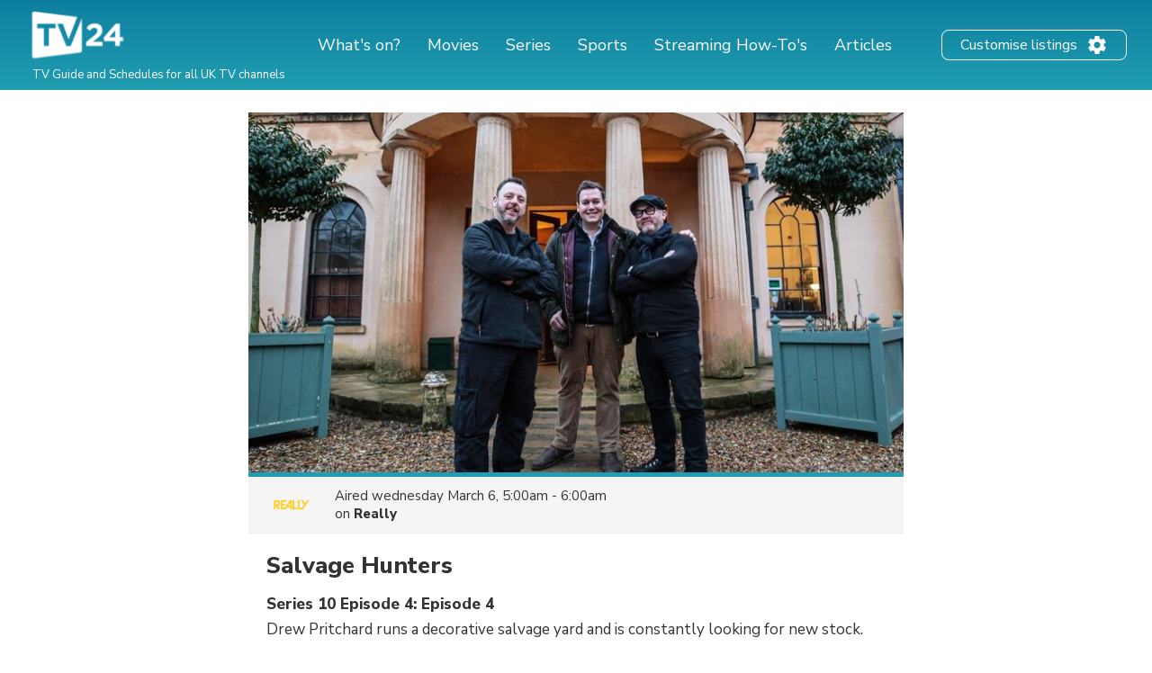

--- FILE ---
content_type: text/html; charset=utf-8
request_url: https://www.google.com/recaptcha/api2/aframe
body_size: 266
content:
<!DOCTYPE HTML><html><head><meta http-equiv="content-type" content="text/html; charset=UTF-8"></head><body><script nonce="FeWFFmskIDm812WwmYuudQ">/** Anti-fraud and anti-abuse applications only. See google.com/recaptcha */ try{var clients={'sodar':'https://pagead2.googlesyndication.com/pagead/sodar?'};window.addEventListener("message",function(a){try{if(a.source===window.parent){var b=JSON.parse(a.data);var c=clients[b['id']];if(c){var d=document.createElement('img');d.src=c+b['params']+'&rc='+(localStorage.getItem("rc::a")?sessionStorage.getItem("rc::b"):"");window.document.body.appendChild(d);sessionStorage.setItem("rc::e",parseInt(sessionStorage.getItem("rc::e")||0)+1);localStorage.setItem("rc::h",'1768892716708');}}}catch(b){}});window.parent.postMessage("_grecaptcha_ready", "*");}catch(b){}</script></body></html>

--- FILE ---
content_type: application/javascript; charset=utf-8
request_url: https://fundingchoicesmessages.google.com/f/AGSKWxWzQ_WMr51nQ-g6O4ou-snFHto5pShE4GDQiANOHhpWTD_-Jv86lWLLmIDdOVAWmtSajegs7si8tU-dxEe8YNXIlmjDks0mK_Dm6DSG-ehlev5J5wAK-p51JSkzFXMX3rhfNSNamIumWAgSxT4rqmq_VLdMaR6G9rN2cbvFOJTII8yt1kUrTRx1egVb/_-ad-336x280-/ads/webplayer./dfp/dfp-/adframecommon._centre_ad.
body_size: -1291
content:
window['df3598b2-ee15-4ea2-aa30-1d262664cab8'] = true;